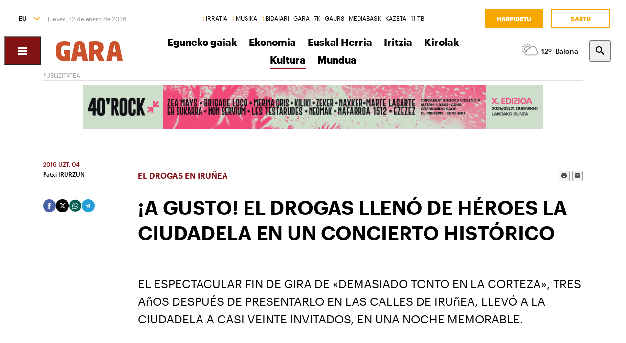

--- FILE ---
content_type: text/html; charset=utf-8
request_url: https://www.naiz.eus/eu/hemeroteca/gara/editions/2016-07-04/hemeroteca_articles/a-gusto-el-drogas-lleno-de-heroes-la-ciudadela-en-un-concierto-historico
body_size: 20425
content:
<!doctype html>
<html lang="es" xml:lang="es">

<head>
  <script type="text/javascript">var _sf_startpt=(new Date()).getTime();</script>
  <meta name="distribution" content="global" />
  <meta charset="utf-8">
  <meta content="IE=edge,chrome=1" http-equiv="X-UA-Compatible">
  <meta property="fb:pages" content="324826704890" />
  <meta name="viewport" content="width=device-width, initial-scale=1.0">

  <title>
    ¡A GUSTO! EL DROGAS LLENÓ DE HÉROES LA CIUDADELA EN UN CONCIERTO HISTÓRICO | Kultura | GARA Euskal Herriko egunkaria
  </title>
  <link rel="apple-touch-icon" sizes="152x152" href="https://media.naiz.eus/images/gara/favicon_gara_152x152.png"/>
<link rel="apple-touch-icon" sizes="144x144" href="https://media.naiz.eus/images/gara/favicon_gara_144x144.png"/>
<link rel="apple-touch-icon" sizes="120x120" href="https://media.naiz.eus/images/gara/favicon_gara_120x120.png"/>
<link rel="apple-touch-icon" sizes="114x114" href="https://media.naiz.eus/images/gara/favicon_gara_114x114.png"/>
<link rel="apple-touch-icon" sizes="72x72" href="https://media.naiz.eus/images/gara/favicon_gara_72x72.png"/>
<link rel="apple-touch-icon-precomposed" href="https://media.naiz.eus/images/gara/favicon_gara_57x57.png"/>
<link rel="icon" type="image/png" href="https://media.naiz.eus/images/gara/favicon_gara_16x16.png" sizes="16x16">
<link rel="icon" type="image/png" href="https://media.naiz.eus/images/gara/favicon_gara_32x32.png" sizes="32x32">
<link rel="icon" type="image/png" href="https://media.naiz.eus/images/gara/favicon_gara_48x48.png" sizes="48x48">
<link rel="icon" type="image/png" href="https://media.naiz.eus/images/gara/favicon_gara_96x96.png" sizes="96x96">
<link rel="icon" type="image/png" href="https://media.naiz.eus/images/gara/favicon_gara_192x192.png" sizes="192x192">
  
  <meta name="DC.creator" content="Baigorri Argitaletxea SA" />
<meta name="DC.publisher" content="Baigorri Argitaletxea SA" />
<meta property="article:publisher" content="https://www.facebook.com/gara.info" />
<meta property="og:site_name" content="GARA" />
<meta property="fb:app_id" content="379788488817802" />
<meta name="twitter:site" content="@garanet" />
<meta name="twitter:domain" content="naiz.eus" />
<meta name="twitter:creator" content="@garanet" />

  
  

      <link href="https://www.naiz.eus/en/hemeroteca/gara/editions/2016-07-04/hemeroteca_articles/a-gusto-el-drogas-lleno-de-heroes-la-ciudadela-en-un-concierto-historico" hreflang="en" rel="alternate" />
<link href="https://www.naiz.eus/eu/hemeroteca/gara/editions/2016-07-04/hemeroteca_articles/a-gusto-el-drogas-lleno-de-heroes-la-ciudadela-en-un-concierto-historico" hreflang="eu" rel="alternate" />
<link href="https://www.naiz.eus/fr/hemeroteca/gara/editions/2016-07-04/hemeroteca_articles/a-gusto-el-drogas-lleno-de-heroes-la-ciudadela-en-un-concierto-historico" hreflang="fr" rel="alternate" />
<link href="https://www.naiz.eus/es/hemeroteca/gara/editions/2016-07-04/hemeroteca_articles/a-gusto-el-drogas-lleno-de-heroes-la-ciudadela-en-un-concierto-historico" hreflang="es" rel="canonical" />


  <link rel="shortcut icon" type="image/ico" href="/assets/favicon-b7dcb8c39ce0d9a8b7aacaf8551e34f3.ico" />
  <link rel="home" href="https://www.naiz.eus/eu/hemeroteca/gara" />
  <meta content="authenticity_token" name="csrf-param" />
<meta content="t7hY34oEWDU6LUjg0Gh3de7QV6Hc3mkH7iqkl41sov0=" name="csrf-token" />
  <meta content="publication-gara" name="current-scope" />
  <meta content="{&quot;protocol&quot;:&quot;https&quot;,&quot;host&quot;:&quot;www.naiz.eus&quot;}" name="restricted_backend" />
  

  <meta name="author" content="Patxi IRURZUN" />

  <meta name="description" content="El primer “¡a gusto!” de El Drogas, su característica muletilla (que en realidad, en su caso, es mucho más, es su m..." />

  <meta name="keywords" content="gusto, drogas, lleno, heroes, ciudadela, concierto, historico" />

<meta name="date" scheme="W3CDTF" content="2016-07-04T10:13:44+02:00" />

<meta name="DC.title" lang="es" content="¡A GUSTO! EL DROGAS LLENÓ DE HÉROES LA CIUDADELA EN UN CONCIERTO HISTÓRICO" />
  <meta name="DC.description" lang="es" content="El primer “¡a gusto!” de El Drogas, su característica muletilla (que en realidad, en su caso, es mucho más, es su m..." />
<meta name="DC.date.issued" scheme="W3CDTF" content="2016-07-03" />
<meta name="DC.date" scheme="W3CDTF"  content="2016-07-03" />
<meta name="DC.language" scheme="RFC1766" content="es" />

<meta property="article:modified_time" content="2016-07-04T10:13:44+02:00" />
<meta property="article:published_time" content="2016-07-04T00:00:00+02:00" />
  <meta property="article:section" content="Kultura" />

  <meta property="article:opinion" content="false" />

<meta property="og:title" content="¡A GUSTO! EL DROGAS LLENÓ DE HÉROES LA CIUDADELA EN UN CONCIERTO HISTÓRICO" />
  <meta property="og:description" content="El primer “¡a gusto!” de El Drogas, su característica muletilla (que en realidad, en su caso, es mucho más, es su m..." />
<meta property="og:type" content="article" />
<meta property="og:image" content="https://www.naiz.eus/media/asset_publics/resources/000/301/573/original/0704_kul_drogas.jpg" />
<meta property="og:updated_time" content="2016-07-04T10:13:44+02:00" />
<meta property="og:url" content="https://www.naiz.eus/eu/hemeroteca/gara/editions/2016-07-04/hemeroteca_articles/a-gusto-el-drogas-lleno-de-heroes-la-ciudadela-en-un-concierto-historico" />
  <meta property="og:image:width" content="560" />
  <meta property="og:image:height" content="392" />

<meta name="twitter:title" content="¡A GUSTO! EL DROGAS LLENÓ DE HÉROES LA CIUDADELA EN UN CONCIERTO HISTÓRICO" />
  <meta name="twitter:description" content="El primer “¡a gusto!” de El Drogas, su característica muletilla (que en realidad, en su caso, es mucho más, es su m..." />
<meta name="twitter:image" content="https://www.naiz.eus/media/asset_publics/resources/000/301/573/original/0704_kul_drogas.jpg" />
<meta name="twitter:url" content="https://www.naiz.eus/eu/hemeroteca/gara/editions/2016-07-04/hemeroteca_articles/a-gusto-el-drogas-lleno-de-heroes-la-ciudadela-en-un-concierto-historico" />
<meta name="twitter:card" content="summary_large_image" />

  <meta name="robots" content="max-image-preview:large">

  <meta name="stats-content-type" content="article">
<meta name="stats-content-id" content="139379">
  
  
      <link rel="amphtml" href="https://www.naiz.eus/eu/hemeroteca/gara/editions/2016-07-04/hemeroteca_articles/amp/a-gusto-el-drogas-lleno-de-heroes-la-ciudadela-en-un-concierto-historico">

  <link href="/assets/naiz/fonts-ee3b43ff3df0408100298d6c6d1b7d6c.css" media="all" rel="stylesheet" type="text/css" />
  <link href="/assets/naiz/naiz-fab70d33fd6c37eb50c19ca2984ef3c6.css" media="all" rel="stylesheet" type="text/css" />
  <link href="/assets/naiz/plugin-flatpickr-12ea2c2cf35245d68973f08b68c3c018.css" media="all" rel="stylesheet" type="text/css" />
  <link rel="preload" href="/assets/naiz/root-images-c7800f6523f99146e799e6a66748acff.css" as="style" onload="this.onload=null;this.rel='stylesheet'">
  <noscript><link href="/assets/naiz/root-images-c7800f6523f99146e799e6a66748acff.css" media="screen" rel="stylesheet" type="text/css" /></noscript>
  <link href='https://www.naiz.eus/eu/publications/gara.css' media='all' rel='stylesheet' type='text/css'>
  <script src="/assets/naiz/naiz-8bcfa8cab57444dd615e9ae4139b6bd9.js" type="text/javascript"></script>
  <script defer="defer" src="/assets/naiz/application-5859abb7208bfd7605a0829a635630a2.js" type="text/javascript"></script>
  <style></style>
  <script id="didomiConfigInitializerScript" data-default-locale="es">
  // We had to do a workaround here since didomi doesn't support Euskera.
  // We put the Euskera texts inside the en-NZ translation, so we have to
  // retrieve those texts if the current language is eu
  let euskeraReplacement = 'en-NZ'
  let defaultLocale = $('#didomiConfigInitializerScript').data('default-locale')
  let locale = window.location.pathname.split('/').filter(element => ['es', 'eu', 'fr', 'en'].includes(element))[0] || defaultLocale

  locale = locale == 'eu' ? euskeraReplacement : locale // Replace 'eu'

  window.didomiConfig = { // Force Didomi to be in the current language instead of the user's browser
    languages: {
      enabled: [locale],
      default: locale
    }
  };

  function cookiesAccepted() {
    let currentUserStatus = Didomi.getCurrentUserStatus()

    return Object.values(currentUserStatus['vendors']).every(vendor => vendor['enabled']) &&
           Object.values(currentUserStatus['purposes']).every(purpose => purpose['enabled'])
  }

  window.didomiEventListeners = window.didomiEventListeners || [];

  window.didomiEventListeners.push({
    event: 'notice.shown',
    listener: function () {
      document.body.style.overflow = 'hidden';
      document.getElementById('didomi-host').style.backgroundColor = 'rgba(33, 41, 52, 0.75)'
      document.getElementById('didomi-host').style.zIndex = '1000'
      if ($('#didomi-enter-url a')[0] !== undefined) {
        $('#didomi-enter-url a')[0].href += '?nm=t&return_path=' + window.location.href
      }
    }
  },
  {
    event: 'preferences.shown',
    listener: function () {
      if(!Didomi.notice.isVisible()) {
        document.body.style.overflow = 'hidden';
        document.getElementById('didomi-host').style.backgroundColor = 'rgba(33, 41, 52, 0.75)'
        document.getElementById('didomi-host').style.zIndex = '1000'
      }
    }
  },
  {
    event: 'notice.hidden',
    listener: function () {
      document.body.style.overflow = 'auto';
      document.getElementById('didomi-host').style.backgroundColor = ''
      document.getElementById('didomi-host').style.zIndex = '0'
    }
  },
  {
    event: 'preferences.hidden',
    listener: function () {
      if(!Didomi.notice.isVisible()) {
        document.body.style.overflow = 'auto';
        document.getElementById('didomi-host').style.backgroundColor = ''
        document.getElementById('didomi-host').style.zIndex = '0'
      }
    }
  },
  {
    event: 'sync.ready',
    listener: function () {
      if(!Didomi.notice.isVisible()) {
        const event = new CustomEvent('cookies-loaded', { 'detail': this });
        document.dispatchEvent(event)
      }
    }
  },
  {
    event: 'consent.changed',
    listener: function () {
      // 1 year from now + 1 day + 60 seconds to match Didomi's cookie expiration
      const oneMinuteMs = 60 * 1000;
      const oneDayMs = 24 * 60 * 60 * 1000;
      const expires = new Date(Date.now() + 366 * oneDayMs + oneMinuteMs).toUTCString();

      if(cookiesAccepted()) {
        document.cookie = 'cookies-accepted=true; expires=' + expires + '; path=/'
      } else {
        document.cookie = 'cookies-accepted=false; expires=' + expires + '; path=/'
      }
      const event = new CustomEvent('cookies-loaded', { 'detail': this });
      document.dispatchEvent(event)
    }
  });
</script>

  <script>
    document.addEventListener('user-loaded', function() {
      window.didomiEventListeners.push({
        event: 'sync.ready',
        listener: function () {
          if(Didomi.notice.isVisible()){ return }
          if(window.currentUser && window.currentUser.info.subscriptions){ return }

          if(!cookiesAccepted()) {
            window.alreadyHaveConsent = true
            Didomi.notice.show()
          }
        }
      },
      {
        event: 'consent.changed',
        listener: function () {
          if(window.currentUser && window.currentUser.info.subscriptions){ return }

          if(!cookiesAccepted()) {
            if(!window.alreadyHaveConsent) { Didomi.reset() }
            let subscriptionPage = document.getElementById('cookies').getAttribute('data-subscription-page')

            window.location.href = subscriptionPage + '?nm=t&cookies_return_path=' + window.location.href
          }
        }
      });
    });
  </script>

  <script type="text/javascript" id='cookies' data-subscription-page="/eu/harpidetzak">
    document.addEventListener('user-loaded', function() {
      if(window.currentUser && window.currentUser.info.subscriptions) {
        (function(){function r(e){if(!window.frames[e]){if(document.body&&document.body.firstChild){var t=document.body;var n=document.createElement("iframe");n.style.display="none";n.name=e;n.title=e;t.insertBefore(n,t.firstChild)}else{setTimeout(function(){r(e)},5)}}}function e(n,a,o,c,d){function e(e,t,n,r){if(typeof n!=="function"){return}if(!window[a]){window[a]=[]}var i=false;if(d){i=d(e,r,n)}if(!i){window[a].push({command:e,version:t,callback:n,parameter:r})}}e.stub=true;e.stubVersion=2;function t(r){if(!window[n]||window[n].stub!==true){return}if(!r.data){return}var i=typeof r.data==="string";var e;try{e=i?JSON.parse(r.data):r.data}catch(t){return}if(e[o]){var a=e[o];window[n](a.command,a.version,function(e,t){var n={};n[c]={returnValue:e,success:t,callId:a.callId};if(r.source){r.source.postMessage(i?JSON.stringify(n):n,"*")}},a.parameter)}}if(typeof window[n]!=="function"){window[n]=e;if(window.addEventListener){window.addEventListener("message",t,false)}else{window.attachEvent("onmessage",t)}}}e("__tcfapi","__tcfapiBuffer","__tcfapiCall","__tcfapiReturn");r("__tcfapiLocator");(function(e,t){var n=document.createElement("link");n.rel="preconnect";n.as="script";var r=document.createElement("link");r.rel="dns-prefetch";r.as="script";var i=document.createElement("script");i.id="spcloader";i.type="text/javascript";i["async"]=true;i.charset="utf-8";var a="https://sdk.privacy-center.org/"+e+"/loader.js?target_type=notice&target="+t;if(window.didomiConfig&&window.didomiConfig.user){var o=window.didomiConfig.user;var c=o.country;var d=o.region;if(c){a=a+"&country="+c;if(d){a=a+"&region="+d}}}n.href="https://sdk.privacy-center.org/";r.href="https://sdk.privacy-center.org/";i.src=a;var s=document.getElementsByTagName("script")[0];s.parentNode.insertBefore(n,s);s.parentNode.insertBefore(r,s);s.parentNode.insertBefore(i,s)})("68eb0656-c134-49f3-9317-8a3143ea06b4","ji2P3hFf")})();
      } else {
        (function(){function r(e){if(!window.frames[e]){if(document.body&&document.body.firstChild){var t=document.body;var n=document.createElement("iframe");n.style.display="none";n.name=e;n.title=e;t.insertBefore(n,t.firstChild)}else{setTimeout(function(){r(e)},5)}}}function e(n,a,o,c,d){function e(e,t,n,r){if(typeof n!=="function"){return}if(!window[a]){window[a]=[]}var i=false;if(d){i=d(e,r,n)}if(!i){window[a].push({command:e,version:t,callback:n,parameter:r})}}e.stub=true;e.stubVersion=2;function t(r){if(!window[n]||window[n].stub!==true){return}if(!r.data){return}var i=typeof r.data==="string";var e;try{e=i?JSON.parse(r.data):r.data}catch(t){return}if(e[o]){var a=e[o];window[n](a.command,a.version,function(e,t){var n={};n[c]={returnValue:e,success:t,callId:a.callId};if(r.source){r.source.postMessage(i?JSON.stringify(n):n,"*")}},a.parameter)}}if(typeof window[n]!=="function"){window[n]=e;if(window.addEventListener){window.addEventListener("message",t,false)}else{window.attachEvent("onmessage",t)}}}e("__tcfapi","__tcfapiBuffer","__tcfapiCall","__tcfapiReturn");r("__tcfapiLocator");(function(e,t){var n=document.createElement("link");n.rel="preconnect";n.as="script";var r=document.createElement("link");r.rel="dns-prefetch";r.as="script";var i=document.createElement("script");i.id="spcloader";i.type="text/javascript";i["async"]=true;i.charset="utf-8";var a="https://sdk.privacy-center.org/"+e+"/loader.js?target_type=notice&target="+t;if(window.didomiConfig&&window.didomiConfig.user){var o=window.didomiConfig.user;var c=o.country;var d=o.region;if(c){a=a+"&country="+c;if(d){a=a+"&region="+d}}}n.href="https://sdk.privacy-center.org/";r.href="https://sdk.privacy-center.org/";i.src=a;var s=document.getElementsByTagName("script")[0];s.parentNode.insertBefore(n,s);s.parentNode.insertBefore(r,s);s.parentNode.insertBefore(i,s)})("68eb0656-c134-49f3-9317-8a3143ea06b4","FmNTNrJr")})();
      }
    });
  </script>


  <script type="text/javascript">
  var _comscore = _comscore || [];
  _comscore.push({
    c1: "2", c2: "25267017",
    options: {
      enableFirstPartyCookie: true
    }
  });

  function loadComscore() {
    var s = document.createElement("script"), el = document.getElementsByTagName("script")[0];
    s.async = true;
    s.src = "https://sb.scorecardresearch.com/cs/25267017/beacon.js";
    el.parentNode.insertBefore(s, el);
  }

  document.addEventListener('user-loaded', function() {
    if(document.getElementById('cookies') != null){
      document.addEventListener('cookies-loaded', function () {
        loadComscore()
      })
    } else {
      loadComscore()
    }
  });

</script>
<noscript>
  <img src="http://b.scorecardresearch.com/p?c1=2&c2=25267017&c3=&c4=&c5=Kultura&c6=Publication - GARA Euskal Herriko egunkaria&c15=&cv=2.0&cj=1" />
</noscript>

  <script type="text/javascript">
  document.addEventListener('cookies-loaded', function () {
    var gfkS2sConf = {
      media:    "NaizWeb",
      url:      "https://es-config.sensic.net/s2s-web.js",
      type:     "WEB"
    };

    function sendGFK(w, d, c, s, id, v) {
      if (d.getElementById(id)) {
        return;
      }

      w.gfkS2sConf = c;
      w[id] = {};
      w[id].agents = [];
      var api = ["playStreamLive", "playStreamOnDemand", "stop", "skip", "screen", "volume", "impression"];
      w.gfks = (function () {
        function f(sA, e, cb) {
          return function () {
            sA.p = cb();
            sA.queue.push({f: e, a: arguments});
          };
        }
        function s(c, pId, cb) {
          var sA = {queue: [], config: c, cb: cb, pId: pId};
          for (var i = 0; i < api.length; i++) {
            var e = api[i];
            sA[e] = f(sA, e, cb);
          }
          return sA;
        }
        return s;
      }());
      w[id].getAgent = function (cb, pId) {
        var a = {
          a: new w.gfks(c, pId || "", cb || function () {
            return 0;
          })
        };
        function g(a, e) {
          return function () {
            return a.a[e].apply(a.a, arguments);
          }
        }
        for (var i = 0; i < api.length; i++) {
          var e = api[i];
          a[e] = g(a, e);
        }
        w[id].agents.push(a);
        return a;
      };

      var lJS = function (eId, url) {
        var tag = d.createElement(s);
        var el = d.getElementsByTagName(s)[0];
        tag.id = eId;
        tag.async = true;
        tag.type = 'text/javascript';
        tag.src = url;
        el.parentNode.insertBefore(tag, el);
      };

      if (c.hasOwnProperty(v)) {lJS(id + v, c[v]);}
      lJS(id, c.url);
    }

    sendGFK(window, document, gfkS2sConf, 'script', 'gfkS2s', 'visUrl');

    var agent = gfkS2s.getAgent();

    var customParams = {
      c1: "naiz.eus",
      c2: "hemeroteca/gara/articles"
    };

    agent.impression("default", customParams);
  });
</script>

  <script src="https://cdn.jwplayer.com/libraries/UfpFngbk.js"></script>
  <script src="/assets/naiz/jwplayer-custom-2dbba14dd4213b84ab363e855b8499a2.js" type="text/javascript"></script>
  <script type="application/ld+json">{"@id":"https://www.naiz.eus/eu/hemeroteca/gara/editions/2016-07-04/hemeroteca_articles/a-gusto-el-drogas-lleno-de-heroes-la-ciudadela-en-un-concierto-historico","@context":"http://schema.org","@type":"NewsArticle","mainEntityOfPage":"https://www.naiz.eus/eu/hemeroteca/gara/editions/2016-07-04/hemeroteca_articles/a-gusto-el-drogas-lleno-de-heroes-la-ciudadela-en-un-concierto-historico","headline":"\u00a1A GUSTO! EL DROGAS LLEN\u00d3 DE H\u00c9ROES LA CIUDADELA EN UN CONCIERTO HIST\u00d3RICO","datePublished":"2016-07-04T00:00:00+02:00","author":"Patxi IRURZUN","dateModified":"2016-07-04T10:13:44+02:00","keywords":["gusto","drogas","lleno","heroes","ciudadela","concierto","historico"],"publisher":{"@type":"Organization","url":"https://www.naiz.eus/eu/hemeroteca/gara","name":"GARA Euskal Herriko egunkaria","logo":{"@type":"ImageObject","url":"https://www.naiz.eus/media/asset_publics/resources/000/269/956/original/logo-gara.png","width":301,"height":65}},"image":{"@type":"ImageObject","@id":"urn:naiz:301573","url":"https://www.naiz.eus/media/asset_publics/resources/000/301/573/original/0704_kul_drogas.jpg","width":560,"height":392},"audio":null}</script>
</head>

<body class="layout-default" style="--color-theme: #831214" data-current-locale="eu" >
  <div class="wrapper">
      <header class="s-header" data-scroll-header="" lang="eu">
  <div class="s-header__lang">
    <select class="menu-lang"><option value="eu" selected="selected" data-url="https://www.naiz.eus/eu/hemeroteca/gara/editions/2016-07-04/hemeroteca_articles/a-gusto-el-drogas-lleno-de-heroes-la-ciudadela-en-un-concierto-historico?slug=a-gusto-el-drogas-lleno-de-heroes-la-ciudadela-en-un-concierto-historico">EU</option><option value="es" data-url="https://www.naiz.eus/es/hemeroteca/gara/editions/2016-07-04/hemeroteca_articles/a-gusto-el-drogas-lleno-de-heroes-la-ciudadela-en-un-concierto-historico?slug=a-gusto-el-drogas-lleno-de-heroes-la-ciudadela-en-un-concierto-historico">ES</option><option value="fr" data-url="https://www.naiz.eus/fr/hemeroteca/gara/editions/2016-07-04/hemeroteca_articles/a-gusto-el-drogas-lleno-de-heroes-la-ciudadela-en-un-concierto-historico?slug=a-gusto-el-drogas-lleno-de-heroes-la-ciudadela-en-un-concierto-historico">FR</option><option value="en" data-url="https://www.naiz.eus/en/hemeroteca/gara/editions/2016-07-04/hemeroteca_articles/a-gusto-el-drogas-lleno-de-heroes-la-ciudadela-en-un-concierto-historico?slug=a-gusto-el-drogas-lleno-de-heroes-la-ciudadela-en-un-concierto-historico">EN</option></select>
  </div>
  <time class="s-header__time">
  </time>
  <div class="s-header__medios">
    <nav class="menu-horizontal">
  <a href="https://irratia.naiz.eus/eu" class="media-naiz" title="IRRATIA">IRRATIA</a>
  <a href="https://musika.naiz.eus/eu" class="media-naiz" title="MUSIKA">MUSIKA</a>
  <a href="https://www.naiz.eus/eu/hemeroteca/bidaiari" class="media-naiz" title="BIDAIARI">BIDAIARI</a>
  <a href="https://www.naiz.eus/eu/hemeroteca/gara" title="GARA">GARA</a>
  <a href="https://www.naiz.eus/eu/hemeroteca/7k" title="7K">7K</a>
  <a href="https://gaur8.naiz.eus/eu" title="GAUR8">GAUR8</a>
  <a href="https://www.mediabask.eus/eu" title="MEDIABASK">MEDIABASK</a>
  <a href="https://www.kazeta.eus/eu" title="KAZETA">KAZETA</a>
  <a href="https://hamaika.naiz.eus/eu" title="11 TB">11 TB</a>
</nav>

  </div>
  <nav class="s-header__user">
    <div class="menu-user logged-out" style="display: none;">
  <a href="/eu/harpidetzak" class="menu-user__subscribe" title="Harpidetu">Harpidetu</a>
  <a href="https://www.naiz.eus/eu/suscripcion/entrar?return_path=https%3A%2F%2Fwww.naiz.eus%2Feu%2Fhemeroteca%2Fgara%2Feditions%2F2016-07-04%2Fhemeroteca_articles%2Fa-gusto-el-drogas-lleno-de-heroes-la-ciudadela-en-un-concierto-historico" class="menu-user__login" title="Sartu">Sartu</a>
</div>
<div class="menu-user logged-in" style="display: none;">
    <a href="/eu/harpidetzak" class="menu-user__subscribe" title="Harpidetu">Harpidetu</a>
  <div class="menu-user__logged">
    <span class="menu-user__clicks">
      <strong></strong> KLIK
    </span>
    <button class="menu-user__btn" data-show-drawer="">
      <img loading="lazy"/>
      <span class="menu-user__tooltip" style="display: none;">Egiaztatu zure emaila</span>
    </button>
  </div>
</div>

  </nav>
  <div class="s-header__logo">
    <button class="s-header__hamburger" data-menu-open="">
      <div class="icon-menu"></div>
    </button>
    <div class="s-header__logo-toggle">
      
<a href="https://www.naiz.eus/eu/hemeroteca/gara" class="s-header__logo-main s-header__logo-link
                      logo-gara">GARA Euskal Herriko egunkaria</a>

<a href="https://www.naiz.eus/eu" class="s-header__logo-menu s-header__logo-link logo-naiz">INFO</a>

  <button class="s-header__media-menu-toggle" data-media-menu-toggle=""></button>

    </div>
  </div>
  <div class="s-header__menu">
    <!-- esi_request=true esi_menu=main_menu esi_page=437311 esi_article=139379 -->      <nav class="menu-horizontal"  data-media-menu >
    <a href="https://www.naiz.eus/eu/hemeroteca/gara/sections/eguneko-gaiak" title="Eguneko gaiak">Eguneko gaiak</a>
    <a href="https://www.naiz.eus/eu/hemeroteca/gara/sections/ekonomia" title="Ekonomia">Ekonomia</a>
    <a href="https://www.naiz.eus/eu/hemeroteca/gara/sections/euskal-herria" title="Euskal Herria">Euskal Herria</a>
    <a href="https://www.naiz.eus/eu/hemeroteca/gara/sections/iritzia" title="Iritzia">Iritzia</a>
    <a href="https://www.naiz.eus/eu/hemeroteca/gara/sections/kirolak" title="Kirolak">Kirolak</a>
    <a href="https://www.naiz.eus/eu/hemeroteca/gara/sections/kultura" class="is-active" title="Kultura">Kultura</a>
    <a href="https://www.naiz.eus/eu/hemeroteca/gara/sections/mundua" title="Mundua">Mundua</a>
</nav>

  </div>
  <div class="s-header__weather">
    <ul class="weather"><li class="weather__item"><a href="https://www.naiz.eus/eu/eguraldia" class="weather__link" title="D. Garazi"><span class="weather__icon"><img src='/assets/weather_icons/day/116-29320f15827f1e39ac557a463f4b5e58.svg'></img></span><span class="weather__temperature">12</span><span class="weather__city">D. Garazi</span></a></li><li class="weather__item"><a href="https://www.naiz.eus/eu/eguraldia" class="weather__link" title="Baiona"><span class="weather__icon"><img src='/assets/weather_icons/day/116-29320f15827f1e39ac557a463f4b5e58.svg'></img></span><span class="weather__temperature">12</span><span class="weather__city">Baiona</span></a></li><li class="weather__item"><a href="https://www.naiz.eus/eu/eguraldia" class="weather__link" title="Gasteiz"><span class="weather__icon"><img src='/assets/weather_icons/day/176-19faac26f87082a6925a768131ffcb74.svg'></img></span><span class="weather__temperature">9</span><span class="weather__city">Gasteiz</span></a></li><li class="weather__item"><a href="https://www.naiz.eus/eu/eguraldia" class="weather__link" title="Donostia"><span class="weather__icon"><img src='/assets/weather_icons/day/116-29320f15827f1e39ac557a463f4b5e58.svg'></img></span><span class="weather__temperature">13</span><span class="weather__city">Donostia</span></a></li><li class="weather__item"><a href="https://www.naiz.eus/eu/eguraldia" class="weather__link" title="Maule"><span class="weather__icon"><img src='/assets/weather_icons/day/302-ae88f8c4353ba2835fa99eccf36b8094.svg'></img></span><span class="weather__temperature">10</span><span class="weather__city">Maule</span></a></li><li class="weather__item"><a href="https://www.naiz.eus/eu/eguraldia" class="weather__link" title="Iruñea"><span class="weather__icon"><img src='/assets/weather_icons/day/116-29320f15827f1e39ac557a463f4b5e58.svg'></img></span><span class="weather__temperature">10</span><span class="weather__city">Iruñea</span></a></li><li class="weather__item"><a href="https://www.naiz.eus/eu/eguraldia" class="weather__link" title="Bilbo"><span class="weather__icon"><img src='/assets/weather_icons/day/116-29320f15827f1e39ac557a463f4b5e58.svg'></img></span><span class="weather__temperature">14</span><span class="weather__city">Bilbo</span></a></li></ul>
  </div>
  <div class="s-header__search">
    <button class="btn-search" data-search-overlay></button>
  </div>
  <div class="s-header__extra">
    <aside class="menu-hamburger">
      <div class="menu-hamburger__container">
        <div class="menu-hamburger__main">
          <div class="menu-hamburger__user">
            <div class="menu-user logged-out" style="display: none;">
  <a href="/eu/harpidetzak" class="menu-user__subscribe" title="Harpidetu">Harpidetu</a>
  <a href="https://www.naiz.eus/eu/suscripcion/entrar?return_path=https%3A%2F%2Fwww.naiz.eus%2Feu%2Fhemeroteca%2Fgara%2Feditions%2F2016-07-04%2Fhemeroteca_articles%2Fa-gusto-el-drogas-lleno-de-heroes-la-ciudadela-en-un-concierto-historico" class="menu-user__login" title="Sartu">Sartu</a>
</div>
<div class="menu-user logged-in" style="display: none;">
    <a href="/eu/harpidetzak" class="menu-user__subscribe" title="Harpidetu">Harpidetu</a>
  <div class="menu-user__logged">
    <span class="menu-user__clicks">
      <strong></strong> KLIK
    </span>
    <button class="menu-user__btn" data-show-drawer="">
      <img loading="lazy"/>
      <span class="menu-user__tooltip" style="display: none;">Egiaztatu zure emaila</span>
    </button>
  </div>
</div>

          </div>
          <div class="menu-hamburger__menu">
            <nav class="menu-list"><h6><a href="/eu/azken-berriak" title="Azken berriak">Azken berriak</a></h6></nav><nav class="menu-list"><h6><a href="/eu/info" title="Info">Info</a></h6><ul><li><a href="https://www.naiz.eus/eu/info_sek/euskal-herria" title="Euskal Herria">Euskal Herria</a></li><li><a href="https://www.naiz.eus/eu/info_sek/ekonomia" title="Ekonomia">Ekonomia</a></li><li><a href="https://www.naiz.eus/eu/info_sek/mundua" title="Mundua">Mundua</a></li><li><a href="https://www.naiz.eus/eu/info_sek/naizplus" title="Naiz+">Naiz+</a></li><li><a href="https://www.naiz.eus/eu/info_sek/bizkaia" title="Bilbotarra">Bilbotarra</a></li><li><a href="https://www.naiz.eus/eu/info_sek/gipuzkoa" title="Donostiarra">Donostiarra</a></li><li><a href="https://www.naiz.eus/eu/info_sek/araba" title="Gasteiztarra">Gasteiztarra</a></li><li><a href="https://www.naiz.eus/eu/info_sek/nafarroa" title="Iruindarra">Iruindarra</a></li></ul></nav><nav class="menu-list"><h6><a href="https://www.naiz.eus/eu/info_sek/kirolak" title="Kirolak">Kirolak</a></h6></nav><nav class="menu-list"><h6><a href="https://www.naiz.eus/eu/gaiak_sek/adimen-artifiziala" title="Adimen artifiziala">Adimen artifiziala</a></h6></nav><nav class="menu-list"><h6><a href="https://www.naiz.eus/eu/info_sek/kultura" title="Kultura">Kultura</a></h6></nav><nav class="menu-list"><h6><a href="/eu/agenda" title="Kultur Agenda">Kultur Agenda</a></h6></nav><nav class="menu-list"><h6><a href="https://www.naiz.eus/eu/gaiak_sek/jaiak" title="Jaiak">Jaiak</a></h6></nav><nav class="menu-list"><h6><a href="/eu/iritzia" title="Iritzia">Iritzia</a></h6><ul><li><a href="/eu/iritzia/editorial" title="Editoriala">Editoriala</a></li><li><a href="/eu/iritzia/zugazart" title="Zugazart">Zugazart</a></li><li><a href="/eu/iritzia/articulos" title="Artikuluak">Artikuluak</a></li><li><a href="/eu/iritzia/cartas" title="Zuzendariari eskutitzak">Zuzendariari eskutitzak</a></li><li><a href="/eu/iritzia/blogs" title="Iritzi Blogak">Iritzi Blogak</a></li></ul></nav>
          </div>
        </div>
        <div class="menu-hamburger__sections">
          <nav class="menu-hamburger__icons">
            <a href="https://www.naiz.eus/eu/gaiak_sek/musika" title="Musika"><i class="icon-music"></i>Musika</a><a href="https://www.naiz.eus/eu/gaiak_sek/bidaiak" title="Bidaiak"><i class="icon-airplane"></i>Bidaiak</a><a href="https://www.naiz.eus/eu/gaiak_sek/gastronomia" title="Gastronomia"><i class="icon-restaurant"></i>Gastronomia</a><a href="https://www.naiz.eus/eu/gaiak_sek/zientzia-eta-teknologia" title="Zientzia eta Teknologia"><i class="icon-tech-science"></i>Zientzia eta Teknologia</a><a href="https://www.naiz.eus/eu/gaiak_sek/osasuna" title="Osasuna"><i class="icon-health"></i>Osasuna</a>
          </nav>
          <nav class="menu-hamburger__services">
            <a href="https://www.naiz.eus/eu/eguraldia" title="Eguraldia">Eguraldia</a><a href="https://www.naiz.eus/eu/esquelas" title="Eskelak">Eskelak</a><a href="https://denda.naiz.eus/eu/" title="Denda">Denda</a>
          </nav>
          <nav class="menu-hamburger__repositories">
            <a href="/eu/mediateca/video" title="Bideoak">Bideoak</a><a href="/eu/mediateca/image_gallery" title="Galeriak">Galeriak</a><a href="/eu/mediateca/audio" title="Audioak">Audioak</a><a href="https://www.naiz.eus/eu/hemeroteca/gara/editions" title="Hemeroteka">Hemeroteka</a>
          </nav>
        </div>
        <div class="menu-hamburger__medios">
          <nav class="menu-hamburger__medios-naiz"><a href="https://irratia.naiz.eus/eu/irratia" class="logo-irratia" title="Irratia">Irratia</a><a href="https://www.naiz.eus/zuzenean.html" class="logo-irratia-entzun" title="Irratia Entzun">Irratia Entzun</a><a href="https://musika.naiz.eus/eu/musika" class="logo-musika" title="Musika">Musika</a><a href="https://musika.naiz.eus/eu/zuzenean/musika" class="logo-irratia-entzun" title="Musika Entzun">Musika Entzun</a><a href="https://www.naiz.eus/eu/hemeroteca/bidaiari" class="logo-bidaiari" title="Bidaiari">Bidaiari</a></nav>
          <nav class="menu-hamburger__medios-others"><a href="https://www.naiz.eus/eu/hemeroteca/gara" class="logo-gara-mask" title="GARA">GARA</a><a href="https://www.naiz.eus/eu/hemeroteca/7k" class="logo-7k-mask" title="7K">7K</a><a href="https://gaur8.naiz.eus/eu" class="logo-gaur8-mask" title="Gaur8">Gaur8</a><a href="https://mediabask.eus/eu" class="logo-mediabask-mask" title="Mediabask">Mediabask</a><a href="https://www.kazeta.eus/eu/kazeta" class="logo-kazeta-mask" title="Kazeta">Kazeta</a><a href="https://hamaika.naiz.eus/eu" class="logo-hamaika-mask" title="Hamaika">Hamaika</a></nav>
          <nav class="menu-hamburger__social">
            <a href="https://www.facebook.com/naiz.eus/" target="_blank">
  <i class="icon-facebook"></i>
</a>
<a href="https://twitter.com/naiz_info" target="_blank">
  <i class="icon-twitter"></i>
</a>
<a href="https://www.instagram.com/naiz.eus/?hl=en" target="_blank">
  <i class="icon-instagram"></i>
</a>
<a href="https://telegram.me/naiz_info" target="_blank">
  <i class="icon-telegram"></i>
</a>
<a href="https://www.naiz.eus/eu/rss/publications/gara.rss" target="_blank">
  <i class="icon-rss"></i>
</a>
          </nav>
          <nav class="menu-hamburger__footer">
            <a href="/eu/nor-gara" target="_blank" title="Nor gara">Nor gara</a><a href="/eu/contacto" title="Harremanetarako">Harremanetarako</a><a href="/eu/lege-oharra" title="Lege oharra">Lege oharra</a><a href="javascript:Didomi.preferences.show()" title="Cookieak Kudeatu">Cookieak Kudeatu</a><a href="/eu/publizitatea" title="Publizitatea">Publizitatea</a>
          </nav>
        </div>
      </div>
    </aside>
    <div class="search-overlay">
      <form accept-charset="UTF-8" action="https://www.naiz.eus/eu/info/busqueda" class="simple_form search-overlay__container" method="get"><div style="margin:0;padding:0;display:inline"><input name="utf8" type="hidden" value="&#x2713;" /></div>
  <label class="string optional" for="search-overlay">Sartu bilaketa terminoa</label>
  <div class="search-overlay__box">
    <div class="form-group string optional search_query"><input class="string optional" id="search-overlay" name="search[query]" size="50" type="text" /></div>
    <button class="btn" type="submit"></button>
  </div>
</form>
    </div>
  </div>
</header>
    <main>
  <!-- esi_request=true esi_menu=secondary_menu esi_page=437311 esi_article=139379 -->       
  







    <div class="s-md">
      
  <div class="area-full">
    <div class="banner banner--hidden-xs mt-4"
         data-banner-title="Publizitatea"
         style=min-height:90px>
      <div class="banner__content">
        <CENTER>
<!-- Revive Adserver Etiqueta JS asincrónica - Generated with Revive Adserver v5.2.0 -->
<ins data-revive-zoneid="9" data-revive-id="cd3832351f09d2dcce747df5a9abffb8"></ins>
<script async src="//pub2.naiz.eus/www/delivery/asyncjs.php"></script>
</CENTER>
      </div>
    </div>
  </div>


      <div class="area-full">
        <div class="w-article-detail-headers">
<div class="w-clicks-banner" style="display: none;">
  <div class="w-clicks-banner__content">
    <p class="w-clicks-banner__title">Ongi etorri harpidedunentzako albisteetara</p>
    <p>Ordaindu beharreko albiste batean sartu zara eta zure kontu pertsonaleko klik bat kontsumitu duzu.</p>
  </div>
</div>



<div class="w-full-article-header" lang="es">
  <div class="w-full-article-header--gara">
  <time class="w-full-article-header__publish" datetime="2016-07-04T00:00:00+02:00" data-updated="2016-07-04T10:13:44+02:00" data-published="2016-07-04T00:00:00+02:00" data-lang="eu"><strong>2016 UZT. 04</strong></time>

  <div class="w-full-article-header__sidebar">
    <div class="author">
    <div class="author__name">
      Patxi IRURZUN
      <div class="author__description">
        
      </div>
    </div>
</div>

    
<div class="share">
  <a class="share__facebook" title="Facebook" target="_blank" href="https://www.facebook.com/sharer/sharer.php?u=https://www.naiz.eus/eu/hemeroteca/gara/editions/2016-07-04/hemeroteca_articles/a-gusto-el-drogas-lleno-de-heroes-la-ciudadela-en-un-concierto-historico">
    <i class="icon-facebook"></i>
  </a>
  <a class="share__twitter" title="Twitter" target="_blank" href="https://twitter.com/intent/tweet?text=%C2%A1A%20GUSTO%21%20EL%20DROGAS%20LLEN%C3%93%20DE%20H%C3%89ROES%20LA%20CIUDADELA%20EN%20UN%20CONCIERTO%20HIST%C3%93RICO%20%7C%20Kultura%20%7C%20GARA%20Euskal%20Herriko%20egunkaria&url=https://www.naiz.eus/eu/hemeroteca/gara/editions/2016-07-04/hemeroteca_articles/a-gusto-el-drogas-lleno-de-heroes-la-ciudadela-en-un-concierto-historico">
    <i class="icon-twitter"></i>
  </a>
  <a class="share__whatsapp" target="_blank" title="WhatsApp" href="whatsapp://send?text=%C2%A1A%20GUSTO%21%20EL%20DROGAS%20LLEN%C3%93%20DE%20H%C3%89ROES%20LA%20CIUDADELA%20EN%20UN%20CONCIERTO%20HIST%C3%93RICO%20%7C%20Kultura%20%7C%20GARA%20Euskal%20Herriko%20egunkaria: https://www.naiz.eus/eu/hemeroteca/gara/editions/2016-07-04/hemeroteca_articles/a-gusto-el-drogas-lleno-de-heroes-la-ciudadela-en-un-concierto-historico">
    <i class="icon-whatsapp"></i>
  </a>
  <a class="share__telegram" target="_blank" title="Telegram" href="https://telegram.me/share/url?url=https://www.naiz.eus/eu/hemeroteca/gara/editions/2016-07-04/hemeroteca_articles/a-gusto-el-drogas-lleno-de-heroes-la-ciudadela-en-un-concierto-historico&text=%C2%A1A%20GUSTO%21%20EL%20DROGAS%20LLEN%C3%93%20DE%20H%C3%89ROES%20LA%20CIUDADELA%20EN%20UN%20CONCIERTO%20HIST%C3%93RICO%20%7C%20Kultura%20%7C%20GARA%20Euskal%20Herriko%20egunkaria">
    <i class="icon-telegram"></i>
  </a>

</div>
  </div>

    <div class="w-full-article-header__pretitle">
      EL DROGAS EN IRUÑEA
    </div>

  <nav class="w-full-article-header__actions">
    <button class="btn-print" title="print" onclick="print()"></button>
    
<button class="btn-email" data-object-id="139379" data-object-type="Article" data-remote-url="https://www.naiz.eus/eu/share_email/new?return_path=https%3A%2F%2Fwww.naiz.eus%2Feu%2Fhemeroteca%2Fgara%2Feditions%2F2016-07-04%2Fhemeroteca_articles%2Fa-gusto-el-drogas-lleno-de-heroes-la-ciudadela-en-un-concierto-historico" data-title="Gomendatzen dizut: ¡A GUSTO! EL DROGAS LLENÓ DE HÉROES LA CIUDADELA EN UN CONCIERTO HISTÓRICO" data-url="https://www.naiz.eus/eu/hemeroteca/gara/editions/2016-07-04/hemeroteca_articles/a-gusto-el-drogas-lleno-de-heroes-la-ciudadela-en-un-concierto-historico" id="modal-send-email" name="button" title="email" type="submit"></button>
  </nav>


  <h1 class="w-full-article-header__title">
    ¡A GUSTO! EL DROGAS LLENÓ DE HÉROES LA CIUDADELA EN UN CONCIERTO HISTÓRICO
  </h1>

  <div class="w-full-article-header__summary">
    <p>EL ESPECTACULAR FIN DE GIRA DE &laquo;DEMASIADO TONTO EN LA CORTEZA&raquo;, TRES A&ntilde;OS DESPU&Eacute;S DE PRESENTARLO EN LAS CALLES DE IRU&ntilde;EA, LLEV&Oacute; A LA CIUDADELA A CASI VEINTE INVITADOS, EN UNA NOCHE MEMORABLE.</p>
  </div>

  <div class="w-full-article-header__top-bar">
    
  </div>

  
</div>

</div>

<div class="modal fade" id="modal-share-email-form" tabindex="-1" role="dialog" aria-labelledby="modal-share-label" aria-hidden="true">
  <div class="modal-dialog" role="document">
    <div class="modal-content">

    </div>
  </div>
</div>
</div>
      </div>
      <div class="area-main">
        <div class="w-article-details" data-id="9895677">


<span id="vc-on-load" style="display: none;" data-visit-count="{&quot;i&quot;:139379,&quot;t&quot;:&quot;Article&quot;}"></span>






<div class="w-full-article" lang="es" itemscope itemtype="http://schema.org/NewsArticle" itemid="https://www.naiz.eus/eu/hemeroteca/gara/editions/2016-07-04/hemeroteca_articles/a-gusto-el-drogas-lleno-de-heroes-la-ciudadela-en-un-concierto-historico">
  <meta content="https://www.naiz.eus/eu/hemeroteca/gara/editions/2016-07-04/hemeroteca_articles/a-gusto-el-drogas-lleno-de-heroes-la-ciudadela-en-un-concierto-historico" itemprop="mainEntityOfPage"></meta><meta content="¡A GUSTO! EL DROGAS LLENÓ DE HÉROES LA CIUDADELA EN UN CONCIERTO HISTÓRICO" itemprop="headline"></meta><meta content="2016-07-04T00:00:00+02:00" itemprop="datePublished"></meta><meta content="2016-07-04T10:13:44+02:00" itemprop="dateModified"></meta><meta content="gusto" itemprop="keywords"></meta><meta content="drogas" itemprop="keywords"></meta><meta content="lleno" itemprop="keywords"></meta><meta content="heroes" itemprop="keywords"></meta><meta content="ciudadela" itemprop="keywords"></meta><meta content="concierto" itemprop="keywords"></meta><meta content="historico" itemprop="keywords"></meta><meta content="Patxi IRURZUN" itemprop="author"></meta><div itemprop="publisher" itemscope="" itemtype="http://schema.org/Organization"><meta content="https://www.naiz.eus/eu/hemeroteca/gara" itemprop="url"></meta><meta content="GARA Euskal Herriko egunkaria" itemprop="name"></meta><div itemprop="logo" itemscope="" itemtype="https://schema.org/ImageObject"><meta content="https://www.naiz.eus/media/asset_publics/resources/000/269/956/original/logo-gara.png" itemprop="url"></meta><meta content="301" itemprop="width"></meta><meta content="65" itemprop="height"></meta></div></div>
  <div class="w-full-article--right">

    
        <figure class="full-width" itemprop="image" itemscope="" itemtype="http://schema.org/ImageObject" itemid="urn:naiz:301573"><meta content="https://www.naiz.eus/media/asset_publics/resources/000/301/573/original/0704_kul_drogas.jpg" itemprop="url"></meta><meta content="560" itemprop="width"></meta><meta content="392" itemprop="height"></meta><picture><source height="392" sizes="(max-width: 480px) 480px, 100vw" srcset="/media/asset_publics/resources/000/301/573/article_main_landscape_responsive/0704_kul_drogas.jpg.webp 480w, /media/asset_publics/resources/000/301/573/article_main_landscape/0704_kul_drogas.jpg.webp" type="image/webp" width="560"></source><source height="392" sizes="(max-width: 480px) 480px, 100vw" srcset="/media/asset_publics/resources/000/301/573/article_main_landscape_responsive/0704_kul_drogas.jpg.avif 480w, /media/asset_publics/resources/000/301/573/article_main_landscape/0704_kul_drogas.jpg.avif" type="image/avif" width="560"></source><source height="392" sizes="(max-width: 480px) 480px, 100vw" srcset="/media/asset_publics/resources/000/301/573/article_main_landscape_responsive/0704_kul_drogas.jpg 480w, /media/asset_publics/resources/000/301/573/article_main_landscape/0704_kul_drogas.jpg" type="image/jpeg" width="560"></source><img alt="" height="392" loading="lazy" sizes="(max-width: 480px) 480px, 100vw" src="/media/asset_publics/resources/000/301/573/article_main_landscape/0704_kul_drogas.jpg" srcset="/media/asset_publics/resources/000/301/573/article_main_landscape_responsive/0704_kul_drogas.jpg 480w, /media/asset_publics/resources/000/301/573/article_main_landscape/0704_kul_drogas.jpg" width="560" /></picture></figure>

    


      <div class="sidebar sidebar--mobile-bottom">
        <div class="highlight">
          <div class="highlight__item">
            <p>«Un día nada más» fue grabado y se editará un CD y un DVD que recogerán los cuatro conciertos</p>
          </div>
        </div>
      </div>

      <!DOCTYPE html PUBLIC "-//W3C//DTD HTML 4.0 Transitional//EN" "http://www.w3.org/TR/REC-html40/loose.dtd">
<html><body>
<p>El primer “¡a gusto!” de El Drogas, su característica muletilla (que en realidad, en su caso, es mucho más, es su modo de sentir la música y la vida), apenas tardó unos minutos en oírse. Un piano, plantado como una bandera pirata en el centro del fuerte de la Ciudadela, aguardaba a los espectadores que poco a poco fueron entrando al recinto y rodeándole, mientras El Drogas comenzaba a desgranar un repertorio que prolongó hasta las dos de la madrugada, en un alarde de facultades, talento y emotividad. Con la última de estas canciones todavía sonando en formato acústico, “Llegan los cuervos”, comenzaron a escucharse los acordes eléctricos del mismo tema desde el escenario de la Sala de Armas, y hasta allá se dirigió el de la Txantrea para unirse a su banda, a su tripulación, a su familia: Brigi, Txus Maraví y Flako, que pusieron los pelos de punta al público con los temas revisitados de “La tierra está sorda” y rellenaron con memoria y dignidad las muescas de las balas asesinas que tiempo atrás se estrellaron contra esos mismos muros de la Ciudadela.</p>
<p>Y de allí, tras estos dos conciertos más íntimos y un pequeño descanso, al escenario principal. Es difícil citar solo algunos de los momentazos que se vivieron sobre él. Pura historia del rocanrol. Rosendo, Fito, Carlos Tarque y El Drogas cantando “Frío”. Luz Casal inundando la Ciudadela con su voz. Gorka Urbizu entonando en euskara algunas estrofas de “Bahia de Pasaia”. El Drogas versionando “Héroes” de David Bowie… Todos pudimos ser héroes un día nada más esa noche gracias a él. Un concierto histórico, del que quizás todavía no podemos apreciar su magnitud. Solo alguien como El Drogas podía haberlo imaginado.</p>
<p>El Drogas no es solo un referente y una leyenda con patas y pañuelo del rocanrol, es un activista, un agitador cultural, una voz que no calla, alguien a quien si no existiera no podríamos inventar porque nunca nos saldría tan grande. La memorable noche del pasado 2 de julio en la Ciudadela de Iruñea fue histórica y en ella brillaron las estrellas con la misma intensidad que los sentimientos de quienes allí estuvimos. ¡A gusto!</p>
</body></html>

    <footer>
    <p>
      Honi buruzko guztia:
      <a href="https://www.naiz.eus/eu/hemeroteca/gara/categories/el-drogas-en-irunea">EL DROGAS EN IRUÑEA</a>
    </p>

</footer>

  </div>
</div>

<script type="text/javascript">
//<![CDATA[
        $(document).on('analytics-loaded', function() {
          ga("send", "event", "Article", "Visit", "Idioma es");
        });

//]]>
</script>
<script type="text/javascript">
//<![CDATA[
        $(document).on('v4-analytics-loaded', function() {
          window.gtag('event', 'Visit', {"event_category":"Article","event_label":"Idioma es","value":null});
        });

//]]>
</script>
</div>
      </div>
      <div class="area-aside">
        <!-- widget=6997887 page=437311 -->                  <div class="w-openx-banners" data-id="9895678"><div class="banner 
            banner--article article article--sm
            banner--no-title"
            style=min-height:600px
            data-banner-title="Publizitatea"
            data-controller='banner'
            data-banner-hide-to-subscriptors-value="false"
            data-banner-content-value="&amp;lt;a href=&amp;quot;https://www.naiz.eus/es/hemeroteca/gara/editions/2026-01-22/sections/1&amp;quot; /&amp;gt;
&amp;lt;img src=&amp;quot;https://www.naiz.eus/media/asset_publics/resources/001/302/924/original/gaurko_gara_260122-01.png&amp;quot;/&amp;gt;">
  <div class="banner__content" data-banner-target="container">
    <a href="https://www.naiz.eus/es/hemeroteca/gara/editions/2026-01-22/sections/1" />
<img src="https://www.naiz.eus/media/asset_publics/resources/001/302/924/original/gaurko_gara_260122-01.png"/>
  </div>
</div>

</div><!-- widget=6250988 page=437311 -->                  <div class="w-openx-banners" data-id="9895680"><div class="banner 
            banner--article article article--sm
            "
            style=min-height:300px
            data-banner-title="Publizitatea"
            data-controller='banner'
            data-banner-hide-to-subscriptors-value="false"
            data-banner-content-value="&amp;lt;!-- Revive Adserver Etiqueta JS asincrónica - Generated with Revive Adserver v5.2.0 --&amp;gt;
&amp;lt;ins data-revive-zoneid=&amp;quot;6&amp;quot; data-revive-id=&amp;quot;cd3832351f09d2dcce747df5a9abffb8&amp;quot;&amp;gt;&amp;lt;/ins&amp;gt;
&amp;lt;script async src=&amp;quot;//pub2.naiz.eus/www/delivery/asyncjs.php&amp;quot;&amp;gt;&amp;lt;/script&amp;gt;">
  <div class="banner__content" data-banner-target="container">
    <!-- Revive Adserver Etiqueta JS asincrónica - Generated with Revive Adserver v5.2.0 -->
<ins data-revive-zoneid="6" data-revive-id="cd3832351f09d2dcce747df5a9abffb8"></ins>
<script async src="//pub2.naiz.eus/www/delivery/asyncjs.php"></script>
  </div>
</div>

</div><!-- widget=6748644 page=437311 -->                  <div class="w-openx-banners" data-id="9895681"><div class="banner 
            banner--article article article--sm
            "
            style=min-height:600px
            data-banner-title="Publizitatea"
            data-controller='banner'
            data-banner-hide-to-subscriptors-value="false"
            data-banner-content-value="&amp;lt;center&amp;gt;
&amp;lt;!-- Revive Adserver Etiqueta JS asincrónica - Generated with Revive Adserver v5.2.0 --&amp;gt;
&amp;lt;ins data-revive-zoneid=&amp;quot;5&amp;quot; data-revive-id=&amp;quot;cd3832351f09d2dcce747df5a9abffb8&amp;quot;&amp;gt;&amp;lt;/ins&amp;gt;
&amp;lt;script async src=&amp;quot;//pub2.naiz.eus/www/delivery/asyncjs.php&amp;quot;&amp;gt;&amp;lt;/script&amp;gt;
&amp;lt;/center&amp;gt;">
  <div class="banner__content" data-banner-target="container">
    <center>
<!-- Revive Adserver Etiqueta JS asincrónica - Generated with Revive Adserver v5.2.0 -->
<ins data-revive-zoneid="5" data-revive-id="cd3832351f09d2dcce747df5a9abffb8"></ins>
<script async src="//pub2.naiz.eus/www/delivery/asyncjs.php"></script>
</center>
  </div>
</div>

</div><!-- widget=6250986 page=437311 -->                  <div class="w-the-mosts" data-id="9895682">  <div class="w-the-most">
    <div class="w-the-most--sm">
      <nav class="widget-header">
        <h3 class="widget-header__title">Klikatuenak</h3>
      </nav>
      <div class="w-the-most__list is-active">
              <a href="https://www.naiz.eus/eu/hemeroteca/gara/editions/2026-01-12/hemeroteca_articles/la-maternidad-nos-da-la-oportunidad-de-aprender-a-mirar-a-nuestra-nina-interna" class="w-the-most__item" lang="es" title="«La maternidad nos da la oportunidad de aprender a mirar a nuestra niña interna»">
                <div class="w-the-most__image"><picture><source height="922" sizes="(max-width: 480px) 480px, 100vw" srcset="/media/asset_publics/resources/001/300/100/article_thumb_horizontal/Captura_de_Pantalla_2026-01-11_a_las_21.27.41.png.webp 480w, /media/asset_publics/resources/001/300/100/article_thumb_horizontal/Captura_de_Pantalla_2026-01-11_a_las_21.27.41.png.webp" type="image/webp" width="1200"></source><source height="922" sizes="(max-width: 480px) 480px, 100vw" srcset="/media/asset_publics/resources/001/300/100/article_thumb_horizontal/Captura_de_Pantalla_2026-01-11_a_las_21.27.41.png.avif 480w, /media/asset_publics/resources/001/300/100/article_thumb_horizontal/Captura_de_Pantalla_2026-01-11_a_las_21.27.41.png.avif" type="image/avif" width="1200"></source><source height="922" sizes="(max-width: 480px) 480px, 100vw" srcset="/media/asset_publics/resources/001/300/100/article_thumb_horizontal/Captura_de_Pantalla_2026-01-11_a_las_21.27.41.png 480w, /media/asset_publics/resources/001/300/100/article_thumb_horizontal/Captura_de_Pantalla_2026-01-11_a_las_21.27.41.png" type="image/png" width="1200"></source><img alt="Captura_de_pantalla_2026-01-11_a_las_21.27.41" height="922" loading="lazy" sizes="(max-width: 480px) 480px, 100vw" src="/media/asset_publics/resources/001/300/100/article_thumb_horizontal/Captura_de_Pantalla_2026-01-11_a_las_21.27.41.png" srcset="/media/asset_publics/resources/001/300/100/article_thumb_horizontal/Captura_de_Pantalla_2026-01-11_a_las_21.27.41.png 480w, /media/asset_publics/resources/001/300/100/article_thumb_horizontal/Captura_de_Pantalla_2026-01-11_a_las_21.27.41.png" width="1200" /></picture></div>

                <div class="w-the-most__category" style="--bar-color: #831214;">
                  <span>Euskal Herria </span>
                </div>

                <h4 class="w-the-most__title">
                  «La maternidad nos da la oportunidad de aprender a mirar a nuestra niña interna»
                  
                </h4>
</a>              <a href="https://www.naiz.eus/eu/hemeroteca/gara/editions/2026-01-16/hemeroteca_articles/sabin-etxea-fia-ahora-a-un-juez-la-resolucion-de-su-crisis-en-getxo" class="w-the-most__item" lang="es" title="Sabin Etxea fía ahora a un juez la resolución de su crisis en Getxo">
                <div class="w-the-most__image"><picture><source height="786" sizes="(max-width: 480px) 480px, 100vw" srcset="/media/asset_publics/resources/001/301/449/article_thumb_horizontal/0116_eh_getxo.jpg.webp 480w, /media/asset_publics/resources/001/301/449/article_thumb_horizontal/0116_eh_getxo.jpg.webp" type="image/webp" width="1200"></source><source height="786" sizes="(max-width: 480px) 480px, 100vw" srcset="/media/asset_publics/resources/001/301/449/article_thumb_horizontal/0116_eh_getxo.jpg.avif 480w, /media/asset_publics/resources/001/301/449/article_thumb_horizontal/0116_eh_getxo.jpg.avif" type="image/avif" width="1200"></source><source height="786" sizes="(max-width: 480px) 480px, 100vw" srcset="/media/asset_publics/resources/001/301/449/article_thumb_horizontal/0116_eh_getxo.jpg 480w, /media/asset_publics/resources/001/301/449/article_thumb_horizontal/0116_eh_getxo.jpg" type="image/jpeg" width="1200"></source><img alt="0116_eh_getxo" height="786" loading="lazy" sizes="(max-width: 480px) 480px, 100vw" src="/media/asset_publics/resources/001/301/449/article_thumb_horizontal/0116_eh_getxo.jpg" srcset="/media/asset_publics/resources/001/301/449/article_thumb_horizontal/0116_eh_getxo.jpg 480w, /media/asset_publics/resources/001/301/449/article_thumb_horizontal/0116_eh_getxo.jpg" width="1200" /></picture></div>

                <div class="w-the-most__category" style="--bar-color: #831214;">
                  <span>Euskal Herria </span>
                </div>

                <h4 class="w-the-most__title">
                  Sabin Etxea fía ahora a un juez la resolución de su crisis en Getxo
                  <i class="btn-restricted" title="Harpidedunentzat soilik"></i>
                </h4>
</a>              <a href="https://www.naiz.eus/eu/hemeroteca/gara/editions/2026-01-18/hemeroteca_articles/que-solo-se-permita-comprar-casas-para-vivir-es-legal-esta-sobre-la-mesa" class="w-the-most__item" lang="es" title="«Que solo se permita comprar casas para vivir es legal, está sobre la mesa»">
                <div class="w-the-most__image"><picture><source height="1201" sizes="(max-width: 480px) 480px, 100vw" srcset="/media/asset_publics/resources/001/302/015/article_thumb_horizontal/0118_p004_PabloF.jpg.webp 480w, /media/asset_publics/resources/001/302/015/article_thumb_horizontal/0118_p004_PabloF.jpg.webp" type="image/webp" width="1200"></source><source height="1201" sizes="(max-width: 480px) 480px, 100vw" srcset="/media/asset_publics/resources/001/302/015/article_thumb_horizontal/0118_p004_PabloF.jpg.avif 480w, /media/asset_publics/resources/001/302/015/article_thumb_horizontal/0118_p004_PabloF.jpg.avif" type="image/avif" width="1200"></source><source height="1201" sizes="(max-width: 480px) 480px, 100vw" srcset="/media/asset_publics/resources/001/302/015/article_thumb_horizontal/0118_p004_PabloF.jpg 480w, /media/asset_publics/resources/001/302/015/article_thumb_horizontal/0118_p004_PabloF.jpg" type="image/jpeg" width="1200"></source><img alt="0118_p004_pablof" height="1201" loading="lazy" sizes="(max-width: 480px) 480px, 100vw" src="/media/asset_publics/resources/001/302/015/article_thumb_horizontal/0118_p004_PabloF.jpg" srcset="/media/asset_publics/resources/001/302/015/article_thumb_horizontal/0118_p004_PabloF.jpg 480w, /media/asset_publics/resources/001/302/015/article_thumb_horizontal/0118_p004_PabloF.jpg" width="1200" /></picture></div>

                <div class="w-the-most__category" style="--bar-color: #831214;">
                  <span>Eguneko gaiak </span>
                </div>

                <h4 class="w-the-most__title">
                  «Que solo se permita comprar casas para vivir es legal, está sobre la mesa»
                  <i class="btn-restricted" title="Harpidedunentzat soilik"></i>
                </h4>
</a>              <a href="https://www.naiz.eus/eu/hemeroteca/gara/editions/2026-01-19/hemeroteca_articles/martxoaren-3ko-biktimen-aurka-jo-du-gasteizko-gotzainak-tentsioa-dago" class="w-the-most__item" lang="eu" title="Martxoaren 3ko biktimen aurka jo du Gasteizko gotzainak: «Tentsioa dago»">
                <div class="w-the-most__image"><picture><source height="741" sizes="(max-width: 480px) 480px, 100vw" srcset="/media/asset_publics/resources/001/302/174/article_thumb_horizontal/0119_eh_Elizalde.jpg.webp 480w, /media/asset_publics/resources/001/302/174/article_thumb_horizontal/0119_eh_Elizalde.jpg.webp" type="image/webp" width="1200"></source><source height="741" sizes="(max-width: 480px) 480px, 100vw" srcset="/media/asset_publics/resources/001/302/174/article_thumb_horizontal/0119_eh_Elizalde.jpg.avif 480w, /media/asset_publics/resources/001/302/174/article_thumb_horizontal/0119_eh_Elizalde.jpg.avif" type="image/avif" width="1200"></source><source height="741" sizes="(max-width: 480px) 480px, 100vw" srcset="/media/asset_publics/resources/001/302/174/article_thumb_horizontal/0119_eh_Elizalde.jpg 480w, /media/asset_publics/resources/001/302/174/article_thumb_horizontal/0119_eh_Elizalde.jpg" type="image/jpeg" width="1200"></source><img alt="0119_eh_elizalde" height="741" loading="lazy" sizes="(max-width: 480px) 480px, 100vw" src="/media/asset_publics/resources/001/302/174/article_thumb_horizontal/0119_eh_Elizalde.jpg" srcset="/media/asset_publics/resources/001/302/174/article_thumb_horizontal/0119_eh_Elizalde.jpg 480w, /media/asset_publics/resources/001/302/174/article_thumb_horizontal/0119_eh_Elizalde.jpg" width="1200" /></picture></div>

                <div class="w-the-most__category" style="--bar-color: #831214;">
                  <span>Euskal Herria </span>
                </div>

                <h4 class="w-the-most__title">
                  Martxoaren 3ko biktimen aurka jo du Gasteizko gotzainak: «Tentsioa dago»
                  
                </h4>
</a>              <a href="https://www.naiz.eus/eu/hemeroteca/gara/editions/2026-01-20/hemeroteca_articles/los-kurdos-lo-pierden-todo-contra-damasco" class="w-the-most__item" lang="es" title="Los kurdos lo pierden todo contra Damasco">
                <div class="w-the-most__image"><picture><source height="773" sizes="(max-width: 480px) 480px, 100vw" srcset="/media/asset_publics/resources/001/302/453/article_thumb_horizontal/0120_mun_KURDOS.jpg.webp 480w, /media/asset_publics/resources/001/302/453/article_thumb_horizontal/0120_mun_KURDOS.jpg.webp" type="image/webp" width="1200"></source><source height="773" sizes="(max-width: 480px) 480px, 100vw" srcset="/media/asset_publics/resources/001/302/453/article_thumb_horizontal/0120_mun_KURDOS.jpg.avif 480w, /media/asset_publics/resources/001/302/453/article_thumb_horizontal/0120_mun_KURDOS.jpg.avif" type="image/avif" width="1200"></source><source height="773" sizes="(max-width: 480px) 480px, 100vw" srcset="/media/asset_publics/resources/001/302/453/article_thumb_horizontal/0120_mun_KURDOS.jpg 480w, /media/asset_publics/resources/001/302/453/article_thumb_horizontal/0120_mun_KURDOS.jpg" type="image/jpeg" width="1200"></source><img alt="0120_mun_kurdos" height="773" loading="lazy" sizes="(max-width: 480px) 480px, 100vw" src="/media/asset_publics/resources/001/302/453/article_thumb_horizontal/0120_mun_KURDOS.jpg" srcset="/media/asset_publics/resources/001/302/453/article_thumb_horizontal/0120_mun_KURDOS.jpg 480w, /media/asset_publics/resources/001/302/453/article_thumb_horizontal/0120_mun_KURDOS.jpg" width="1200" /></picture></div>

                <div class="w-the-most__category" style="--bar-color: #831214;">
                  <span>Mundua </span>
                </div>

                <h4 class="w-the-most__title">
                  Los kurdos lo pierden todo contra Damasco
                  <i class="btn-restricted" title="Harpidedunentzat soilik"></i>
                </h4>
</a>      </div>
    </div>
  </div>

</div>
      </div>
      <div class="area-full">
        <div class="w-comments" data-id="9895683"></div>
      </div>
</div></main>

    <!-- publication=gara rss_key=publication -->        <footer class="s-footer" lang="eu">
    <div class="s-footer__container">
      <div class="s-footer__logo ">
        <div class="logo-naiz-negative"></div>
      </div>
      <div class="s-footer__main-sections">
        <nav class="menu-list"><h1><a href="/eu/info" title="Info">Info</a></h1><ul><li><a href="https://www.naiz.eus/eu/info_sek/euskal-herria" title="Euskal Herria">Euskal Herria</a></li><li><a href="https://www.naiz.eus/eu/info_sek/ekonomia" title="Ekonomia">Ekonomia</a></li><li><a href="https://www.naiz.eus/eu/info_sek/mundua" title="Mundua">Mundua</a></li><li><a href="https://www.naiz.eus/eu/info_sek/naizplus" title="Naiz+">Naiz+</a></li><li><a href="https://www.naiz.eus/eu/info_sek/bizkaia" title="Bilbotarra">Bilbotarra</a></li><li><a href="https://www.naiz.eus/eu/info_sek/gipuzkoa" title="Donostiarra">Donostiarra</a></li><li><a href="https://www.naiz.eus/eu/info_sek/araba" title="Gasteiztarra">Gasteiztarra</a></li><li><a href="https://www.naiz.eus/eu/info_sek/nafarroa" title="Iruindarra">Iruindarra</a></li></ul></nav><nav class="menu-list"><h1><a href="https://www.naiz.eus/eu/info_sek/kirolak" title="Kirolak">Kirolak</a></h1><ul><li><a href="https://www.naiz.eus/eu/info_sek/kirolak/futbola" title="Futbola">Futbola</a></li><li><a href="https://www.naiz.eus/eu/info_sek/kirolak/saskibaloia" title="Saskibaloia">Saskibaloia</a></li><li><a href="https://www.naiz.eus/eu/info_sek/kirolak/eskubaloia" title="Eskubaloia">Eskubaloia</a></li><li><a href="https://www.naiz.eus/eu/info_sek/kirolak/pelota" title="Pilota">Pilota</a></li><li><a href="https://www.naiz.eus/eu/info_sek/kirolak/txirrindularitza" title="Txirrindularitza">Txirrindularitza</a></li><li><a href="https://www.naiz.eus/eu/info_sek/kirolak/errugbia" title="Errugbia">Errugbia</a></li><li><a href="https://www.naiz.eus/eu/info_sek/kirolak/motorra" title="Motoak">Motoak</a></li><li><a href="https://www.naiz.eus/eu/info_sek/kirolak/herri-kirolak" title="Herri Kirolak">Herri Kirolak</a></li><li><a href="https://www.naiz.eus/eu/info_sek/kirolak/arrauna" title="Arrauna">Arrauna</a></li></ul></nav><nav class="menu-list"><h1><a href="/eu/iritzia" title="Iritzia">Iritzia</a></h1><ul><li><a href="/eu/iritzia/editorial" title="Editoriala">Editoriala</a></li><li><a href="/eu/iritzia/zugazart" title="Zugazart">Zugazart</a></li><li><a href="/eu/iritzia/articulos" title="Artikuluak">Artikuluak</a></li><li><a href="/eu/iritzia/cartas" title="Zuzendariari eskutitzak">Zuzendariari eskutitzak</a></li><li><a href="/eu/iritzia/blogs" title="Iritzi Blogak">Iritzi Blogak</a></li></ul></nav>
      </div>
      <div class="s-footer__other-sections">
        <nav class="menu-vertical-lg"><a href="https://www.naiz.eus/eu/info_sek/kultura" title="Kultura">Kultura</a><br></nav>
        <nav class="menu-vertical-lg">
  <a href="https://www.naiz.eus/eu/mediateca/video" title="Bideoak">Bideoak</a>
  <a href="https://www.naiz.eus/eu/mediateca/image_gallery" title="Argazki galeriak">Argazki galeriak</a>
  <a href="https://www.naiz.eus/eu/mediateca/audio" title="Audioak">Audioak</a>
  <br>
  <a href="https://www.naiz.eus/eu/esquelas" title="Eskelak">Eskelak</a>
  <a href="https://denda.naiz.eus/eu" title="Denda">Denda</a>
  <a href="https://www.naiz.eus/eu/eguraldia" title="Eguraldia">Eguraldia</a>
</nav>

      </div>
      <div class="s-footer__zuzenean">
  <a href="https://www.naiz.eus/eu/zuzenean" class="s-footer__irratia irratia-popup-js">
    <span class="logo-irratia-negative">
      IRRATIA
    </span>
    ZUZENEAN
</a>  <a href="https://zuzenean.naizirratia.eus/naiz_musika.mp3" class="s-footer__irratia irratia-popup-js mt-3">
    <span class="logo-musika-negative">
      MUSIKA
    </span>
    ZUZENEAN
</a>  <a href="https://www.mediabask.eus/fr/zuzenean/radio-mediabask" class="s-footer__irratia irratia-popup-js mt-3">
    <span class="logo-radio-mediabask">
      MEDIABASK
    </span>
    ZUZENEAN
</a></div>


        <div class="s-footer__newsletter">
          <form accept-charset="UTF-8" action="/eu/public_newsletter_subscriptions" class="simple_form form-newsletter" data-controller="newsletter-form" data-newsletter-form-in-production-environment-value="true" data-remote="true" id="form-newsletter" method="post"><div style="margin:0;padding:0;display:inline"><input name="utf8" type="hidden" value="&#x2713;" /><input name="authenticity_token" type="hidden" value="BIWKp+KAETS01zhNKtN79Qq4RtFJa/9IQUJ5h5x8f4o=" /></div>

  <h1 class="form-newsletter__title">
    Jaso gure newsletterra
  </h1>
  <div class="info-error" style="display:none;">
    Ezin izan zaitugu gure Newsletterr-era harpidetu. Mesedez, berrikusi helbide elektronikoa behar bezala sartu duzula.
  </div>
  <div class="form-newsletter__content">
    Jakin beharreko albisteak besterik ez dizugu bidaliko. Spamik gabe.
  </div>
  <div class="form-newsletter__fields">
    <input class="string optional" data-action="focusin-&gt;newsletter-form#importReCaptcha" id="public_newsletter_email" name="public_newsletter[email]" placeholder="Emaila" size="50" type="text" />
    <button class="btn btn-primary g-recaptcha" data-callback="onSubmitSubscribeToNewsletter" data-sitekey="6LdPTQIhAAAAANO4zpLayJ4Zhp36UurRe0BO9G_P" name="button" type="submit">Bidali</button>

    <div class="form-newsletter__info">
      Webgune hau reCAPTCHA-k babestuta dago eta Google <a href='https://policies.google.com/privacy?hl=eu'>Pribatutasun Politika</a> eta <a href='https://policies.google.com/terms?hl=eu'>Zerbitzu Baldintzak</a> aplikatzen dira.
    </div>
  </div>
</form>
        </div>
      <div class="s-footer__menu-bottom">
        <nav class="menu-horizontal"><a href="/eu/nor-gara" target="_blank" title="Nor gara">Nor gara</a> <a href="/eu/contacto" title="Harremanetarako">Harremanetarako</a> <a href="/eu/lege-oharra" title="Lege oharra">Lege oharra</a> <a href="javascript:Didomi.preferences.show()" title="Cookieak Kudeatu">Cookieak Kudeatu</a> <a href="/eu/publizitatea" title="Publizitatea">Publizitatea</a> </nav>
      </div>
      <div class="s-footer__medios">
        <nav class="menu-horizontal">
  <a href="https://irratia.naiz.eus/eu" class="media-naiz" title="IRRATIA">IRRATIA</a>
  <a href="https://musika.naiz.eus/eu" class="media-naiz" title="MUSIKA">MUSIKA</a>
  <a href="https://www.naiz.eus/eu/hemeroteca/bidaiari" class="media-naiz" title="BIDAIARI">BIDAIARI</a>
  <a href="https://www.naiz.eus/eu/hemeroteca/gara" title="GARA">GARA</a>
  <a href="https://www.naiz.eus/eu/hemeroteca/7k" title="7K">7K</a>
  <a href="https://gaur8.naiz.eus/eu" title="GAUR8">GAUR8</a>
  <a href="https://www.mediabask.eus/eu" title="MEDIABASK">MEDIABASK</a>
  <a href="https://www.kazeta.eus/eu" title="KAZETA">KAZETA</a>
  <a href="https://hamaika.naiz.eus/eu" title="11 TB">11 TB</a>
</nav>

      </div>
      <div class="s-footer__social">
        <nav class="menu-horizontal">
          <a href="https://www.facebook.com/naiz.eus/" target="_blank">
  <i class="icon-facebook"></i>
</a>
<a href="https://twitter.com/naiz_info" target="_blank">
  <i class="icon-twitter"></i>
</a>
<a href="https://www.instagram.com/naiz.eus/?hl=en" target="_blank">
  <i class="icon-instagram"></i>
</a>
<a href="https://telegram.me/naiz_info" target="_blank">
  <i class="icon-telegram"></i>
</a>
<a href="https://www.naiz.eus/eu/rss/publications/gara.rss" target="_blank">
  <i class="icon-rss"></i>
</a>
        </nav>
      </div>
    </div>
  </footer>
      
  </div>

  <div class="menu-drawer">
  <div class="menu-drawer__content">
    <button class="menu-drawer__close" data-show-drawer=""></button>
    <div class="menu-drawer__user">
      Kaixo, <strong></strong>
    </div>

    <div id="notification-partial"></div>

    <nav class="menu-drawer__list">
      <a href="https://www.naiz.eus/eu/suscripcion/perfil" class="hide-restrict-all-actions">Nire datuak</a>
      <a href="https://www.naiz.eus/eu/user/subscriptions" class="hide-restrict-all-actions">Nire harpidetzak</a>
      <a href="https://www.naiz.eus/eu/suscripcion/newsletter">Titularrak</a>
        <a href="https://www.naiz.eus/eu/harpidedunen-txokoa" class="hide-restrict-all-actions">Harpidedunen txokoa</a>
    </nav>

    <a href="https://www.naiz.eus/eu/suscripcion/salir?return_path=https%3A%2F%2Fwww.naiz.eus%2Feu%2Fhemeroteca%2Fgara%2Feditions%2F2016-07-04%2Fhemeroteca_articles%2Fa-gusto-el-drogas-lleno-de-heroes-la-ciudadela-en-un-concierto-historico" class="menu-drawer__logout" data-method="post" rel="nofollow">
      <span>Deskonektatu</span>
</a>  </div>

  <div class="menu-drawer__footer">
      <address class="menu-drawer__subscription">
        <h1>Jarri harremanetan Naiz-ekin</h1>
        <a href="https://www.naiz.eus/eu/contacto" title="Harremanetarako">Harremanetarako</a>
        <a href="mailto: arreta@naiz.eus" title="arreta@naiz.eus">arreta@naiz.eus</a>
        <a href="tel: +34943506010" aria-label="phone" title="(+34) 943 50 60 10">(+34) 943 50 60 10</a>
      </address>
      <address class="menu-drawer__subscription">
        <h1>Jarri harremanetan Mediabask-ekin</h1>
        <a href="https://www.mediabask.eus/eu/mbsk_contact" title="Harremanetarako">Harremanetarako</a>
        <a href="mailto: abonnements@mediabask.eus" title="abonnements@mediabask.eus">abonnements@mediabask.eus</a>
        <a href="tel: +330975129702" aria-label="phone" title="(+33) 09 75 12 97 02">(+33) 09 75 12 97 02</a>
      </address>
  </div>

</div>
  
<div class="modal fade" id="modal-sign-in" tabindex="-1" role="dialog" aria-labelledby="modal-login-label" aria-hidden="true">
  <div class="modal-dialog modal-sm" role="document">
    <div class="modal-content">
      <div class="modal-header">
        <div>
          <h2 class="modal-title" id="modal-login-label">Sartu</h3>
          <small>Sartu zure datuak saioa hasteko</small>
        </div>
        <button type="button" class="modal-close" data-dismiss="modal" aria-label="Itxi"></button>
      </div>

      <div class="modal-body">
        
        

        <form accept-charset="UTF-8" action="/eu/suscripcion/entrar" class="simple_form new_user" id="new_user" method="post"><div style="margin:0;padding:0;display:inline"><input name="utf8" type="hidden" value="&#x2713;" /><input name="authenticity_token" type="hidden" value="t7hY34oEWDU6LUjg0Gh3de7QV6Hc3mkH7iqkl41sov0=" /></div>
            <input id="return_path" name="return_path" type="hidden" value="https://www.naiz.eus/eu/hemeroteca/gara/editions/2016-07-04/hemeroteca_articles/a-gusto-el-drogas-lleno-de-heroes-la-ciudadela-en-un-concierto-historico" />
          <div class="form-group string optional user_email"><input class="string optional" id="user_email" maxlength="255" name="user[email]" placeholder="Helbide elektronikoa / Telefonoa" size="50" type="text" /></div>
          <div class="form-group password optional user_password"><input class="password optional" id="user_password" maxlength="40" name="user[password]" placeholder="Pasahitza" size="50" type="password" /></div>
          
          <div class="form-group my-5">
            <input class="btn-secondary btn-block" name="commit" type="submit" value="Entrar" />
          </div>
</form>        <div class="px-6">
          <a href="https://www.naiz.eus/auth/google_oauth2" class="btn-google btn-block mt-3">Sartu Googleekin</a>
        </div>
      </div>

      <div class="modal-footer">
        <a href="/eu/suscripcion/reminder" class="btn-secondary-outline mr-auto" title="Pasahitza ahaztu duzu?">Pasahitza ahaztu duzu?</a>
        <a href="https://www.naiz.eus/eu/suscripcion/registro?return_path=https%3A%2F%2Fwww.naiz.eus%2Feu%2Fhemeroteca%2Fgara%2Feditions%2F2016-07-04%2Fhemeroteca_articles%2Fa-gusto-el-drogas-lleno-de-heroes-la-ciudadela-en-un-concierto-historico" class="btn-primary-outline" title="Erregistratu">Erregistratu</a>
      </div>

    </div>
  </div>
</div>
  
  <script type="text/javascript" data-controller='marfeel'>
  !function(){"use strict";function e(e){var t=!(arguments.length>1&&void 0!==arguments[1])||arguments[1],c=document.createElement("script");c.src=e,t?c.type="module":(c.async=!0,c.type="text/javascript",c.setAttribute("nomodule",""));var n=document.getElementsByTagName("script")[0];n.parentNode.insertBefore(c,n)}!function(t,c){!function(t,c,n){var a,o,r;n.accountId=c,null!==(a=t.marfeel)&&void 0!==a||(t.marfeel={}),null!==(o=(r=t.marfeel).cmd)&&void 0!==o||(r.cmd=[]),t.marfeel.config=n;var i="https://sdk.mrf.io/statics";e("".concat(i,"/marfeel-sdk.js?id=").concat(c),!0),e("".concat(i,"/marfeel-sdk.es5.js?id=").concat(c),!1)}(t,c,arguments.length>2&&void 0!==arguments[2]?arguments[2]:{})}(window,7085,{} /* Config */)}();
</script>


  <script async src="https://www.googletagmanager.com/gtag/js?id=G-MK8VK976EL"></script>
  <script type="text/javascript">
//<![CDATA[

    $(document).ready(function(){
      $(document).on("user-loaded", function(){
        var dimensions_map = {};
        var user = window.currentUser;
        window.dataLayer = window.dataLayer || [];

        if(user && user.info) {
          dataLayer.push({ 'user_id': user.info.id });
          if(user.info.subscriptor){
            dimensions_map['user_type'] = 'subscriptor';
          } else {
            dimensions_map['user_type'] = 'normal';
          }
          dimensions_map['subscriber_gender']        = user.info.gender;
          dimensions_map['subscriber_age']           = user.info.age;
          dimensions_map['subscriber_euskera_read']  = user.info.euskera_read;
          dimensions_map['subscriber_euskera_speak'] = user.info.euskera_speak;
          dimensions_map['subscriber_province']      = user.info.province;
        } else {
          dimensions_map['user_type']                = 'anonymous';
          dimensions_map['subscriber_age']           = '';
          dimensions_map['subscriber_gender']        = '';
          dimensions_map['subscriber_euskera_read']  = '';
          dimensions_map['subscriber_euskera_speak'] = '';
          dimensions_map['subscriber_province']      = '';
        }

        window.gtag = function() { window.dataLayer.push(arguments); };

        window.gtag('js', new Date());
        window.gtag('config', 'G-MK8VK976EL', dimensions_map);
        $(document).trigger('v4-analytics-loaded');
      });
    });

//]]>
</script>
  <link href="https://www.naiz.eus/eu/rss/publications/gara.rss" rel="alternate" title="RSS" type="application/rss+xml" />
  <script type="text/javascript" class="teads" async="true" src="//a.teads.tv/page/11181/tag"></script>


  
</body>

</html>


--- FILE ---
content_type: application/javascript; charset=UTF-8
request_url: https://a.teads.tv/page/11181/tag
body_size: 1036
content:
(function(w, d) {
  try {
    d = w.top.document || d; w = w.top.document ? w.top : w;
  } catch (e) {}
  var ttag = function() {
    var _tt_articles = d.querySelectorAll("main");
var _tt_minSlot1 = 2;
var _tt_minSlot2 = 2;
var _tt_slot1 = _tt_articles[_tt_articles.length - 1].querySelectorAll('.w-full-article > div > p');
var _tt_slot2 = _tt_articles[_tt_articles.length - 1].querySelectorAll('.buy-url> p');
var _tt_slot = 'teadsNoSlotExists';
var _tt_minSlot = 0;
 
if (_tt_slot1.length > 0) {
    _tt_minSlot = _tt_minSlot1;
    _tt_slot = _tt_slot1;
} else if (_tt_slot2.length > 0) {
    _tt_minSlot = _tt_minSlot2;
    _tt_slot = _tt_slot2;
} 
    w.teads.page(11181).placement(42332, {slider: {allow_corner_position: false, allow_top_position: false}, "css":"margin: 0 auto 30px; max-width:auto; width:550px","format":"inread","slot":{"insertInside":true,"selector":_tt_slot,"minimum":_tt_minSlot}}).serve();
  };
  if (w.teads && w.teads.page) { ttag(); }
  else if (!w.teadsscript) {
    var s = document.createElement('script');
    s.src = 'https://static.teads.tv/static/fix-segmented-video-parsing/media/format/v3/teads-format.min.js';
    s.async = true; s.onload = ttag; w.teadsscript = d.getElementsByTagName('head')[0].appendChild(s);
  } else {
    w.teadsscript.addEventListener('load', ttag);
  }
})(window, document);